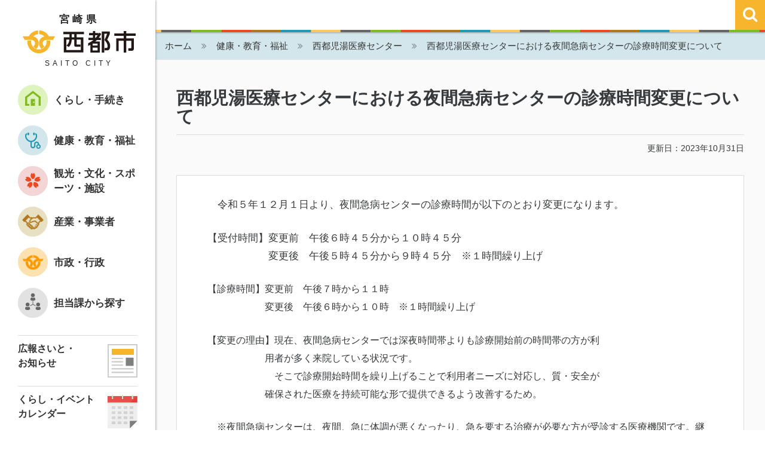

--- FILE ---
content_type: text/html
request_url: https://www.city.saito.lg.jp/kenko_kyoiku/iryocenter/post_1601.html
body_size: 6881
content:

      
        
          
          <!DOCTYPE html>
<html>
<head>
<meta charset="utf-8">
<meta name="viewport" content="width=device-width, initial-scale=1, shrink-to-fit=no">
<meta http-equiv="x-ua-compatible" content="ie=edge">
<meta name="keywords" content="西都市,宮崎県">
<meta name="description" content="　令和５年１２月１日より、夜間急病センターの診療時間が以下のとおり変更になります...">
<link rel="shortcut icon" href="/common/img/favicon.ico" />
<link rel="stylesheet" href="/common/bootstrap/css/bootstrap.min.css">
<link rel="stylesheet" href="/common/js/slick/slick.css">
<link rel="stylesheet" href="/common/js/slick/slick-theme.css">
<link rel="stylesheet" href="/common/css/drawer.css">
<link rel="stylesheet" href="/common/css/font-awesome.min.css">
<link rel="stylesheet" href="/common/css/bootstrap_custom.css">
<link rel="stylesheet" href="/common/css/font.css">
<link rel="stylesheet" href="/common/css/module.css">
<link rel="stylesheet" href="/common/css/component.css">
<link rel="stylesheet" href="/common/css/home.css">
<meta property="og:locale" content="ja_JP">
<meta property="og:title" content="西都児湯医療センターにおける夜間急病センターの診療時間変更について | 宮崎県西都市">
<meta property="og:type" content="article">
<meta property="og:url" content="https://www.city.saito.lg.jp/kenko_kyoiku/iryocenter/post_1601.html">
<meta property="og:image" content="https://www.city.saito.lg.jp/common/img/og-image.png">
<meta property="og:site_name" content="宮崎県西都市">
<link rel="canonical" href="https://www.city.saito.lg.jp/kenko_kyoiku/iryocenter/post_1601.html">
<link rel="apple-touch-icon" href="/common/img/apple-touch-icon.png" />
<title> 西都児湯医療センターにおける夜間急病センターの診療時間変更について | 宮崎県西都市</title>
<script type="text/javascript" src="/common/js/ga.js"></script> 
</head>

<body class="drawer drawer--left">

<div id="wrapper">

<button type="button" class="drawer-toggle drawer-hamburger"> 
        <span class="sr-only">toggle navigation</span> 
        <span class="drawer-hamburger-icon"></span> 
    </button>
    <div class="drawer-nav" role="navigation">
        <div class="side_menu">
            <p class="site_title hidden-md-down">
            <span>宮崎県</span>
            <a href="https://www.city.saito.lg.jp/default.html"><img src="/common/img/title.png" srcset="/common/img/title@2x.png 2x" alt="西都市" width="190" height="38" /></a>
            <small>SAITO CITY</small>
            </p>
    
            <nav id="gNav_box" class="_amazonmenu">
                <ul class="gNav">
    
            
    
    
		    
		        
                
                
                
                
                
                
                
                
                
                
                
                <li><a href="https://www.city.saito.lg.jp/kurashi/" class="gNav_icon01"><span>くらし・手続き</span></a>
                <div>
                    <ul>
                    <li class="category"><a href="https://www.city.saito.lg.jp/kurashi/tetsuzuki/">届出・証明・手続き</a></li>
        
    
    
    
    
    
    
        
            
                
            
            <li class="category"><a href="https://www.city.saito.lg.jp/kurashi/shinseisho/">申請書ダウンロード</a></li>
        
    
    
    
    
    
    
        
            
                
            
            <li class="category"><a href="https://www.city.saito.lg.jp/kurashi/hojokin/">補助金・助成金・（一部）免除</a></li>
        
    
    
    
    
    
    
        
            
                
            
            <li class="category"><a href="https://www.city.saito.lg.jp/kurashi/mynumber/">マイナンバー</a></li>
        
    
    
    
    
    
    
        
            
                
            
            <li class="category"><a href="https://www.city.saito.lg.jp/kurashi/zeikin/">税金</a></li>
        
    
    
    
    
    
    
        
            
                
            
            <li class="category"><a href="https://www.city.saito.lg.jp/kurashi/auction/">インターネット公売</a></li>
        
    
    
    
    
    
    
        
            
                
            
            <li class="category"><a href="https://www.city.saito.lg.jp/kurashi/gomi_recycle/">ゴミ･リサイクル</a></li>
        
    
    
    
    
    
    
        
            
                
            
            <li class="category"><a href="https://www.city.saito.lg.jp/kurashi/jogesuido/">上・下水道</a></li>
        
    
    
    
    
    
    
        
            
                
            
            <li class="category"><a href="https://www.city.saito.lg.jp/kurashi/jutaku/">市営住宅・分譲地（ファミーユたて野）</a></li>
        
    
    
    
    
    
    
        
            
                
            
            <li class="category"><a href="https://www.city.saito.lg.jp/kurashi/ijuteiju/">移住・定住支援</a></li>
        
    
    
    
    
    
    
        
            
                
            
            <li class="category"><a href="https://www.city.saito.lg.jp/kurashi/bosai/">防災・消防</a></li>
        
    
    
    
    
    
    
        
            
                
            
            <li class="category"><a href="https://www.city.saito.lg.jp/kurashi/bohan/">防犯・交通安全</a></li>
        
    
    
    
    
    
    
        
            
                
            
            <li class="category"><a href="https://www.city.saito.lg.jp/kurashi/kokyokotsu/">公共交通(バス)</a></li>
        
    
    
    
    
    
    
        
            
                
            
            <li class="category"><a href="https://www.city.saito.lg.jp/kurashi/sodan_shohi/">各種相談・消費生活</a></li>
        
    
    
    
    
    
    
        
            
                
            
            <li class="category"><a href="https://www.city.saito.lg.jp/kurashi/pet/">ペット</a></li>
        
    
    
    
    
    
    
        
            
                
            
            <li class="category"><a href="https://www.city.saito.lg.jp/kurashi/jinken_danjo/">人権・男女共同参画</a></li>
        
    
    
    
    
    
    
        
            
                
            
            <li class="category"><a href="https://www.city.saito.lg.jp/kurashi/kyodo_shimin/">協働・市民活動</a></li>
        
    
    
    
    
    
    
        
            
                
            
            <li class="category"><a href="https://www.city.saito.lg.jp/kurashi/chiikizukuri/">地域づくり</a></li>
        
    
    
    
    
    
    
        
            
                
            
            <li class="category"><a href="https://www.city.saito.lg.jp/kurashi/konkatsu/">婚活支援</a></li>
        
    
    
    
    
    
    
        
            
                
            
            <li class="category"><a href="https://www.city.saito.lg.jp/kurashi/ninshin_shussan/">妊娠・出産</a></li>
        
    
    
    
    
    
    
        
            
                
            
            <li class="category"><a href="https://www.city.saito.lg.jp/kurashi/ikuji_gakkou/">育児・学校</a></li>
        
    
    
    
    
    
    
        
            
                
            
            <li class="category"><a href="https://www.city.saito.lg.jp/kurashi/seijin_shushoku/">成人・就職</a></li>
        
    
    
    
    
    
    
        
            
                
            
            <li class="category"><a href="https://www.city.saito.lg.jp/kurashi/kekkon_rikon/">結婚・離婚</a></li>
        
    
    
    
    
    
    
        
            
                
            
            <li class="category"><a href="https://www.city.saito.lg.jp/kurashi/hikkoshi_jukyo/">引越し・住居</a></li>
        
    
    
    
    
    
    
        
            
                
            
            <li class="category"><a href="https://www.city.saito.lg.jp/kurashi/korei_kaigo/">高齢者・介護</a></li>
        
    
    
    
    
    
    
        
            
                
            
            <li class="category"><a href="https://www.city.saito.lg.jp/kurashi/shibou/">死亡時の届出について</a></li>
        
    
    
    
                    
                    
                    
                    
                    </ul>
                </div>
                </li>
            
                
        
        
        
    
    
            
    
    
		    
		        
                
                
                
                
                
                
                
                
                
                
                
                <li><a href="https://www.city.saito.lg.jp/kenko_kyoiku/" class="gNav_icon02"><span>健康・教育・福祉</span></a>
                <div>
                    <ul>
                    
                    
                    
                    <li class="category"><a href="https://www.city.saito.lg.jp/kenko_kyoiku/iryoseido/">医療制度</a></li>
        
    
    
    
    
    
    
        
            
                
            
            <li class="category"><a href="https://www.city.saito.lg.jp/kenko_kyoiku/kokuho/">国民健康保険</a></li>
        
    
    
    
    
    
    
        
            
                
            
            <li class="category"><a href="https://www.city.saito.lg.jp/kenko_kyoiku/iryocenter/">西都児湯医療センター</a></li>
        
    
    
    
    
    
    
        
            
                
            
            <li class="category"><a href="https://www.city.saito.lg.jp/kenko_kyoiku/zaitakui/">病院・休日在宅医</a></li>
        
    
    
    
    
    
    
        
            
                
            
            <li class="category"><a href="https://www.city.saito.lg.jp/kenko_kyoiku/kenko/">おとなの健康</a></li>
        
    
    
    
    
    
    
        
            
                
            
            <li class="category"><a href="https://www.city.saito.lg.jp/kenko_kyoiku/kosodate/">子育て支援</a></li>
        
    
    
    
    
    
    
        
            
                
            
            <li class="category"><a href="https://www.city.saito.lg.jp/kenko_kyoiku/school/">学校</a></li>
        
    
    
    
    
    
    
        
            
                
            
            <li class="category"><a href="https://www.city.saito.lg.jp/kenko_kyoiku/kyoiku/">教育</a></li>
        
    
    
    
    
    
    
        
            
                
            
            <li class="category"><a href="https://www.city.saito.lg.jp/kenko_kyoiku/shogaigakushu/">生涯学習</a></li>
        
    
    
    
    
    
    
        
            
                
            
            <li class="category"><a href="https://www.city.saito.lg.jp/kenko_kyoiku/fukushi/">福祉</a></li>
        
    
    
    
    
    
    
        
            
                
            
            <li class="category"><a href="https://www.city.saito.lg.jp/kenko_kyoiku/kaigo/">介護・介護保険</a></li>
        
    
    
    
    
    
    
        
            
                
            
            <li class="category"><a href="https://www.city.saito.lg.jp/kenko_kyoiku/nenkin/">国民年金</a></li>
        
    
    
    
    
    
    
        
            
                
            
            <li class="category"><a href="https://www.city.saito.lg.jp/kenko_kyoiku/koukikourei/">後期高齢者医療</a></li>
        
    
    
    
                    
                    </ul>
                </div>
                </li>
            
                
        
        
        
    
    
            
    
    
		    
		        
                
                
                
                
                
                
                
                
                
                
                
                <li><a href="https://www.city.saito.lg.jp/kanko_bunka/" class="gNav_icon03"><span>観光・文化・スポーツ・施設</span></a>
                <div>
                    <ul>
                    
                    <li class="category"><a href="https://www.city.saito.lg.jp/kanko_bunka/sightseeing/">観光情報</a></li>
        
    
    
    
    
    
        
            <li class="page"><a href="https://www.city.saito.lg.jp/kanko_bunka/event/">イベント</a></li>
        
    
    
    
    
    
        
            
                
            
            <li class="category"><a href="http://www.saito-kanko.jp/" target="_blank">西都市観光協会</a></li>
        
    
    
    
    
    
    
        
            
                
            
            <li class="category"><a href="https://www.city.saito.lg.jp/kanko_bunka/bunkazai/">西都市の文化財</a></li>
        
    
    
    
    
    
    
        
            
                
            
            <li class="category"><a href="https://www.city.saito.lg.jp/kanko_bunka/culture/">歴史・芸術・文化</a></li>
        
    
    
    
    
    
    
        
            
                
            
            <li class="category"><a href="https://www.city.saito.lg.jp/kanko_bunka/sports/">スポーツ</a></li>
        
    
    
    
    
    
    
        
            
                
            
            <li class="category"><a href="https://www.city.saito.lg.jp/kanko_bunka/camp/">スポーツキャンプ</a></li>
        
    
    
    
    
    
    
        
            
                
            
            <li class="category"><a href="https://www.city.saito.lg.jp/kanko_bunka/shisetsu/">施設の紹介</a></li>
        
    
    
    
    
    
    
        
            
                
            
            <li class="category"><a href="https://www.city.saito.lg.jp/kanko_bunka/reserve/">施設の予約</a></li>
        
    
    
    
    
    
    
        
            
                
            
            <li class="category"><a href="http://www.saito-lib.jp/" target="_blank">西都市立図書館</a></li>
        
    
    
    
    
    
    
        
            
                
            
            <li class="category"><a href="https://www.city.saito.lg.jp/kanko_bunka/museum/">歴史民俗資料館</a></li>
        
    
    
    
    
    
    
        
            
                
            
            <li class="category"><a href="https://www.city.saito.lg.jp/kanko_bunka/cat177/">都於郡歴史館</a></li>
        
    
    
    
    
    
    
        
            
                
            
            <li class="category"><a href="https://www.city.saito.lg.jp/kanko_bunka/hall_home/">文化ホール</a></li>
        
    
    
    
    
    
    
        
            
                
            
            <li class="category"><a href="https://www.city.saito.lg.jp/kanko_bunka/ebook/">発行物・資料</a></li>
        
    
    
    
                    
                    
                    
                    </ul>
                </div>
                </li>
            
                
        
        
        
    
    
            
    
    
		    
		        
                
                
                
                
                
                
                
                
                
                
                
                <li><a href="https://www.city.saito.lg.jp/sangyo/" class="gNav_icon04"><span>産業・事業者</span></a>
                <div>
                    <ul>
                    
                    
                    <li class="category"><a href="https://www.city.saito.lg.jp/sangyo/kigyo/">企業誘致</a></li>
        
    
    
    
    
    
    
        
            
                
            
            <li class="category"><a href="https://www.city.saito.lg.jp/sangyo/shoko/">商工業者の方へ</a></li>
        
    
    
    
    
    
    
        
            
                
            
            <li class="category"><a href="https://www.city.saito.lg.jp/sangyo/nogyo/">農業者の方へ</a></li>
        
    
    
    
    
    
    
        
            
                
            
            <li class="category"><a href="https://www.city.saito.lg.jp/sangyo/shuno/">就農を目指す方へ</a></li>
        
    
    
    
    
    
    
        
            
                
            
            <li class="category"><a href="https://www.city.saito.lg.jp/sangyo/kinro/">勤労者・求職者の方へ</a></li>
        
    
    
    
    
    
    
        
            
                
            
            <li class="category"><a href="https://www.city.saito.lg.jp/sangyo/furusatotax/">ふるさと納税について</a></li>
        
    
    
    
    
    
    
        
            
                
            
            <li class="category"><a href="https://www.city.saito.lg.jp/sangyo/nyusatsu/">入札・契約情報</a></li>
        
    
    
    
                    
                    
                    </ul>
                </div>
                </li>
            
                
        
        
        
    
    
            
    
    
		    
		        
                
                
                
                
                
                
                
                
                
                
                
                <li><a href="https://www.city.saito.lg.jp/shiseigyosei/" class="gNav_icon05"><span>市政・行政</span></a>
                <div>
                    <ul>
                    
                    
                    
                    
                    <li class="category"><a href="https://www.city.saito.lg.jp/shiseigyosei/about/">西都市の紹介</a></li>
        
    
    
    
    
    
    
        
            
                
            
            <li class="category"><a href="https://www.city.saito.lg.jp/shiseigyosei/mayor/">市長室へようこそ</a></li>
        
    
    
    
    
    
    
        
            
                
            
            <li class="category"><a href="https://www.city.saito.lg.jp/shiseigyosei/shigikai/">市議会</a></li>
        
    
    
    
    
    
    
        
            
                
            
            <li class="category"><a href="https://www.city.saito.lg.jp/shiseigyosei/video/">西都市プロモーションビデオ</a></li>
        
    
    
    
    
    
    
        
            
                
            
            <li class="category"><a href="https://www.city.saito.lg.jp/shiseigyosei/koho/">広報さいと・お知らせ</a></li>
        
    
    
    
    
    
    
        
            
                
            
            <li class="category"><a href="https://www.city.saito.lg.jp/shiseigyosei/shiseitokei/">市勢要覧・統計</a></li>
        
    
    
    
    
    
    
        
            
                
            
            <li class="category"><a href="https://www.city.saito.lg.jp/shiseigyosei/keikau_hoshin/">計画・方針</a></li>
        
    
    
    
    
    
    
        
            
                
            
            <li class="category"><a href="https://www.city.saito.lg.jp/shiseigyosei/kensetsu_toshi/">建設・都市計画</a></li>
        
    
    
    
    
    
    
        
            
                
            
            <li class="category"><a href="https://www.city.saito.lg.jp/shiseigyosei/kaikaku_kokai/">行財政改革・情報公開</a></li>
        
    
    
    
    
    
    
        
            
                
            
            <li class="category"><a href="https://www.city.saito.lg.jp/shiseigyosei/yosan/">予算</a></li>
        
    
    
    
    
    
    
        
            
                
            
            <li class="category"><a href="https://www.city.saito.lg.jp/shiseigyosei/cat180/">財政状況</a></li>
        
    
    
    
    
    
    
        
            
                
            
            <li class="category"><a href="http://www1.g-reiki.net/saito/reiki_menu.html" target="_blank">条例・規則</a></li>
        
    
    
    
    
    
    
        
            
                
            
            <li class="category"><a href="https://www.city.saito.lg.jp/shiseigyosei/public_comment/">パブリックコメント</a></li>
        
    
    
    
    
    
    
        
            
                
            
            <li class="category"><a href="https://www.city.saito.lg.jp/shiseigyosei/shimaitoshi/">姉妹都市</a></li>
        
    
    
    
    
    
    
        
            
                
            
            <li class="category"><a href="https://www.city.saito.lg.jp/shiseigyosei/kokusai/">国際交流</a></li>
        
    
    
    
    
    
    
        
            
                
            
            <li class="category"><a href="https://www.city.saito.lg.jp/shiseigyosei/jieitai/">自衛隊</a></li>
        
    
    
    
    
    
    
        
            
                
            
            <li class="category"><a href="https://www.city.saito.lg.jp/shiseigyosei/shintyousya/">新庁舎建設</a></li>
        
    
    
    
    
    
    
        
            
                
            
            <li class="category"><a href="https://www.city.saito.lg.jp/shiseigyosei/shokuin/">市職員募集</a></li>
        
    
    
    
    
    
    
        
            
                
            
            <li class="category"><a href="https://www.city.saito.lg.jp/shiseigyosei/rinjishokuin/">臨時職員などの募集</a></li>
        
    
    
    
    
    
    
        
            
                
            
            <li class="category"><a href="https://www.city.saito.lg.jp/shiseigyosei/senkyo/">選挙</a></li>
        
    
    
    
    
    
    
        
            
                
            
            <li class="category"><a href="https://www.city.saito.lg.jp/shiseigyosei/link/">リンク集</a></li>
        
    
    
    
    
    
    
        
            
                
            
            <li class="category"><a href="https://www.city.saito.lg.jp/shiseigyosei/topics/">トピックス</a></li>
        
    
    
    
                    </ul>
                </div>
                </li>
            
                
        
        
        
    
    
            
    
    
		    
                
        
            
                
                <li><a class="gNav_icon06" href="https://www.city.saito.lg.jp/organization/"><span>担当課から探す</span></a></li>
                
            
        
                
        
        
    
            </ul>
        </nav>
            <ul class="menu_pickup">
<li>
    <a href="https://www.city.saito.lg.jp/shiseigyosei/oshirasekoho.html" target="_blank">
        <span><p>広報さいと・<br />お知らせ</p></span>
        <span><img src="https://www.city.saito.lg.jp/banner/side_icon_koho_1.png" width="50" height="56" alt="広報さいと・お知らせ" /></span>
    </a>
</li>
<li>
    <a href="/kanko_bunka/event/">
        <span><p>くらし・イベント<br />カレンダー</p></span>
        <span><img src="https://www.city.saito.lg.jp/banner/side_icon_calendar_1.png" width="50" height="56" alt="くらし・イベントカレンダー" /></span>
    </a>
</li>
<li>
    <a href="https://www.city.saito.lg.jp/sangyo/0406_1703310000000001.html" target="_blank">
        <span><p><span>ふるさと納税</span></p></span>
        <span><img src="https://www.city.saito.lg.jp/banner/side_icon_furusato.png" width="50" height="56" alt="ふるさと納税" /></span>
    </a>
</li>
<li>
    <a href="https://www.city.saito.lg.jp/shiseigyosei/video/">
        <span><p>西都市の動画</p></span>
        <span><img src="https://www.city.saito.lg.jp/banner/movie.png" width="50" height="56" alt="西都市の動画" /></span>
    </a>
</li>
<li>
    <a href="https://www.city.saito.lg.jp/kurashi/konkatsu/" target="_blank">
        <span><p><span>婚活情報</span></p></span>
        <span><img src="https://www.city.saito.lg.jp/banner/side_icon_konkatu.png" width="50" height="56" alt="婚活情報" /></span>
    </a>
</li>
</ul>
        
            <ul class="menu_bnr">
<li><a href="https://saito-city.site2.ktaiwork.jp/" target="_blank"><img src="https://www.city.saito.lg.jp/banner/ed6d19efde7b6caf8c7cc50c10962a5e.jpg" width="180" height="60" alt="西都市防災情報配信サービス" /></a></li>
<li><a href="https://lgpos.task-asp.net/cu/452084/ea/residents/portal/home" target="_blank"><img src="https://www.city.saito.lg.jp/banner/e440b5881099edd4674a55a2a8a55a9d.jpg" width="180" height="60" alt="西都スマート申請システム" /></a></li>
<li><a href="https://www.saito-hajimeru.com/"><img src="https://www.city.saito.lg.jp/banner/27f6919466c6725f07634df17b7cec6b.jpg" width="180" height="60" alt="西都市はじめるプロジェクト" /></a></li>
<li><a href="https://saito-akiya.com/" target="_blank"><img src="https://www.city.saito.lg.jp/banner/76d6acc0ce722bcbb22d695a62319e90.jpg" width="180" height="60" alt="空き家バンクスミツグ" /></a></li>
<li><a href="https://saito-yurunavi.jp/"><img src="https://www.city.saito.lg.jp/banner/2bfab28da66437580f3de6024d7d7a82.jpg" width="180" height="60" alt="ゆるナビ" /></a></li>
<li><a href="https://agustoinsaito.studio.site/"><img src="https://www.city.saito.lg.jp/banner/agusto_1.png" width="180" height="56" alt="あぐすと" /></a></li>
<li><a href="https://www.saito-kanko.jp/"><img src="https://www.city.saito.lg.jp/banner/kankoukyokai.png" width="180" height="60" alt="西都市観光協会" /></a></li>
<li><a href="https://saito-kokokara.com/"><img src="https://www.city.saito.lg.jp/banner/kokokara_banner.png" width="180" height="60" alt="KOKOKARA" /></a></li>
<li><a href="https://page.line.me/saito_city"><img src="https://www.city.saito.lg.jp/assets_c/2021/09/625bb09c3b5e8eb33e9fb460afe94ef2-thumb-180xauto-11982.jpg" width="180" height="60" alt="西都市公式LINEアカウント" /></a></li>
<li><a href="https://www.facebook.com/SaitoCityOffice/"><img src="https://www.city.saito.lg.jp/banner/bnr01.jpg" width="180" height="60" alt="西都市公式facebook" /></a></li>
<li><a href="https://www.instagram.com/saito_city_official/"><img src="https://www.city.saito.lg.jp/banner/d8f856d0cc534d52e8a61307a3b41ebb.jpg" width="180" height="60" alt="西都市公式INSTAGRAM" /></a></li>
<li><a href="https://twitter.com/SaitoCity_PR"><img src="https://www.city.saito.lg.jp/banner/9250b57fb5203d2b21677427efd53426.jpg" width="180" height="60" alt="西都市公式ツイッター" /></a></li>
<li><a href="https://miyazaki-kofun.jp/"><img src="https://www.city.saito.lg.jp/banner/bnr_180_60.png" width="180" height="60" alt="日本遺産ー古代人のモニュメント" /></a></li>
<li><a href="https://www.saito.library.ne.jp/"><img src="https://www.city.saito.lg.jp/banner/bnr_saitolibrary.jpg" width="180" height="57" alt="西都市立図書館" /></a></li>
<li><a href="https://www.miyazaki-ebooks.jp/?page_id=568"><img src="https://www.city.saito.lg.jp/banner/bnr_ebook.jpg" width="180" height="60" alt="さいとebooks" /></a></li>
</ul>
        </div>
        <!-- / .side-menu -->
    </div>
    <!-- / .side-menu -->
    


<div id="page" class="cat_home  cat02">
    <header id="header">
    <div class="header_title hidden-lg-up">
    <a href="/default.html"><img src="/common/img/title.png" srcset="/common/img/title@2x.png 2x" alt="西都市" width="179" height="38" /></a>
    </div>
    <div class="header_back hidden-md-down">
    <!-- 
    <a href="/"><i class="fa fa-reply" aria-hidden="true"></i> <small>オープニングページへ</small></a>
     -->
    </div>
    <div class="header_search">
        <div class="search_toggle"><i class="fa fa-search" aria-hidden="true"></i><i class="fa fa-times" aria-hidden="true"></i></div>
        <style>
.search_box #srchInput
{
background: #fff url(https://s.yimg.jp/images/search/customsearch/yjlogo/yjlogo_type4.gif) center center no-repeat;
}
</style>
<form class="search_box" action="https://search.yahoo.co.jp/search" method="get" id="srch" target="_blank">
<input type="text" class="search_text" name="p" id="srchInput">
<input type="hidden" name="fr" value="ysiw">
<input type="hidden" name="ei" value="utf-8">
<input type="hidden" name="vs" value="https://www.city.saito.lg.jp/">
<button class="search_btn" type="submit" value="GO"  onclick="document.getElementById('srchInput').focus();"><i class="fa fa-search" aria-hidden="true"></i></button>
</form>
<script type="text/javascript">
(function() {
var sb = document.getElementById('srchBox');
if (sb && sb.className == 'watermark') {
  var si = document.getElementById('srchInput');
  var f = function() { si.className = 'nomark'; };
  var b = function() {
    if (si.value == '') {
      si.className = '';
    }
  };
  si.onfocus = f;
  si.onblur = b;
  if (!/[&?]p=[^&]/.test(location.search)) {
    b();
  } else {
    f();
  }
}
})();
</script>
<!-- /#srchBox -->
    </div>
</header>

    
    <div class="hidden-md-down">
    
    
        
        
        
        
        
        
    
        <ol class="breadcrumb cat02">
            <li><a href="/default.html">ホーム</a></li>
            
            
            <li><a href="https://www.city.saito.lg.jp/kenko_kyoiku/">健康・教育・福祉</a></li>
            
            
            <li><a href="https://www.city.saito.lg.jp/kenko_kyoiku/iryocenter/">西都児湯医療センター</a></li>
            
            <li>西都児湯医療センターにおける夜間急病センターの診療時間変更について</li>
        </ol>
    

    
    </div>
    


    <div id="content">
        <div class="content_inner">
            <div class="container">
                <main role="main" id="main">
                    <article class="entry" id="entry-4026">
                    
                        <div class="entry_header">
                            <h1>西都児湯医療センターにおける夜間急病センターの診療時間変更について</h1>
                            <div class="entry_info">更新日：2023年10月31日</div>
                        </div>
                    
                        <div class="entry_body white_box">
                            















<p>　令和５年１２月１日より、夜間急病センターの診療時間が以下のとおり変更になります。</p>
<p>【受付時間】変更前　午後６時４５分から１０時４５分<br />　　　　　　変更後　午後５時４５分から９時４５分　※１時間繰り上げ</p>
<p><span style="font-size: 1rem;">【診療時間】変更前　午後７時から１１時<br />　　　　　　変更後　午後６時から１０時　※１時間繰り上げ</span></p>
<p><span style="font-size: 1rem;">【変更の理由】現在、夜間急病センターでは深夜時間帯よりも診療開始前の時間帯の方が利<br />　　　　　　用者が多く来院している状況です。<br /></span><span style="font-size: 1rem;">　　　　　　　そこで診療</span><span style="font-size: 1rem;">開始時間を繰り上げることで利用者ニーズに対応し、質・安全が<br />　　　　　　確保された医療を持続可能な形で提</span><span style="font-size: 1rem;">供できるよう改善するため。</span></p>
<p><span style="font-size: 1rem;">　※夜間急病センターは、夜間、急に体調が悪くなったり、急を要する治療が必要な方が受診する医療機関です。継続治療や通院はできませんので、翌日には必ずかかりつけ医や昼間の医療機関の受診をお願いします。<br />　また、救急車の対応も随時受けるため、受診に来られた患者さんをお待たせする場合がありますので、あらかじめご了承ください。</span></p>
<p><span style="font-size: 1rem;">【お問い合わせ先】地方独立行政法人 西都児湯医療センター<br />　　　　　　　　　　住所　西都市大字妻１５５０番地　<br /></span><span style="font-size: 1rem;">　　　　　　　　　　電話　４２－１１１３</span></p>






                        </div>
                        <!-- / .entry_body -->
                    
                        
                        
                            
                            
                            <div class="entry_contact white_box">
    <h4 class="m-t-0"><i class="fa fa-phone" aria-hidden="true"></i> このページに関するお問い合わせ</h4>
    <table class="m-b-0">
        <tr>
            <th scope="row">担当部署</th>
        <td><a href="https://www.city.saito.lg.jp/organization/post-17.html">地域医療対策室</a></td>
        </tr>
        
        <tr>
            <th scope="row">電話</th>
            <td>0983-32-1015</td>
        </tr>
        
        
        <tr>
            <th scope="row">FAX</th>
            <td>0983-43-4865</td>
        </tr>
        
        
        <tr>
            <th scope="row">お問い合わせ</th>
            <td><a href="https://www.city.saito.lg.jp/organization/contact/post-43.html">地域医療対策室へのお問い合わせ</a></td>
        </tr>
        
    </table>
</div>
<!-- / .entry_body -->

                        
                    
                    </article>
                </main>
                <!-- / #main --> 
            </div>
            <!-- / .container -->
        </div>
        <!-- / #content -->
    </div>
    <!-- / .content_inner -->


<footer id="footer">
    <div class="container">
      <div class="footer_top">
        <ul>
          <li><a href="/organization/contact/">お問い合わせ</a></li>
          <li><a href="/privacy.html">個人情報の取り扱い</a></li>
          <li><a href="/sitemap.html">サイトマップ</a></li>
        </ul>
      </div>
        <div class="row gutter-05">
          <div class="col-xs-12 col-sm-5 text-xs-center text-sm-right"> <img src="/common/img/img_kyushu.png" alt="九州">
          </div>
          <div class="col-xs-12 col-sm-7 text-xs-center text-sm-left">
            <h6><img src="/common/img/title.png" alt="西都市" width="190" height="38" srcset="/common/img/title@2x.png 2x" /></h6>
            〒881-8501 宮崎県西都市聖陵町2-1<br>
電話：0983-43-1111
          <span class="footer_container__kaichou--dt"> 開庁時間：</span>
          <span class="footer_container__kaichou--dd">月曜日～金曜日<br>午前8時30分～午後5時15分<br>（祝・休日および12月29日～1月3日を除く）</span>
          </div>
        </div><!-- / .row -->
    
    
    <div class="footer_bottom text-xs-center">
        <p class="copyright">Copyright© SAITO CITY All Rights Reserved.</p>
    </div>
    </div><!-- / .container -->
</footer>
    
    <div class="gotop">
      <a href="#page"><i class="fa fa-chevron-up" aria-hidden="true"></i></a>
    </div>

</div>
<!-- / #page --> 

</div>
<!-- / #wrapper -->

<script type="text/javascript" src="https://ajax.googleapis.com/ajax/libs/jquery/1.11.3/jquery.min.js"></script>
<script type="text/javascript" src="/common/bootstrap/js/bootstrap.min.js"></script>
<script type="text/javascript" src="/common/js/gotop.js"></script>
<!-- ドロワー -->
<script src="/common/js/iscroll.js"></script>
<script src="/common/js/drawer.min.js"></script>
<!-- amazonmenu --> 
<script src="/common/js/amazonmenu.js"></script> 
<!-- jquery.matchHeight --> 
<script src="/common/js/jquery.matchHeight.js"></script>
<script src="/common/js/myjs.js"></script>
</body>
</html>
        
      
    
  


--- FILE ---
content_type: text/css
request_url: https://www.city.saito.lg.jp/common/css/module.css
body_size: 1975
content:
@charset "UTF-8";

img {
	max-width: 100%;
	height: auto;
}

a:hover img {
  opacity: 0.7;
  filter: alpha(opacity=70);
  -ms-filter: "alpha(opacity=70)";
}

.side_menu ul, .side_menu li {
	padding:0px;
	list-style: none;
	}

/* ■サイドメニュー■■■■■■■■■■ */

.side_menu {
	padding:20px 30px 40px;
	font-weight:bold;
}
.side_menu a {
color:#333;
}
.site_title {
	text-align:center;
	letter-spacing: 0.3em;
	margin-right: -0.3em;
}
.site_title img {
	margin:6px 0 3px;
}
.site_title small {
	font-size:0.7em;
}

.gNav {
	position:relative;
	margin:0 -30px 20px;
}
.gNav > li > a {
	display:block;
	padding:0.5em 30px ;
	background:url(../img/icon_01.png) no-repeat 30px center;
	background-size: 50px 50px;
	padding-left:90px;
}
.gNav > li > a span {
	display:table-cell;
	height:3em;
	vertical-align:middle;
}
.gNav > li > a.gNav_icon02 {
	background-image:url(../img/icon_02.png);
}
.gNav > li > a.gNav_icon03 {
	background-image:url(../img/icon_03.png);
}
.gNav > li > a.gNav_icon04 {
	background-image:url(../img/icon_04.png);
}
.gNav > li > a.gNav_icon05 {
	background-image:url(../img/icon_05.png);
}
.gNav > li > a.gNav_icon06 {
	background-image:url(../img/icon_06.png);
}
.gNav > li > a.gNav_icon01 {
	background-image:url(../img/icon_01.png);
}
.gNav > li > a.gNav_icon01 {
	background-image:url(../img/icon_01.png);
}

.gNav > li > a:hover, .gNav > li.hassub.selected > a{ /* style of hover and selected menu item links */
	text-decoration:none;
	background-color:#fafafa;
	color:#F60;
}

.gNav > li > div {/* サブメニュー */
	display:none;
	position:absolute;
	margin-top:-80px;
	left:250px;
	width:280px;
	padding:20px 0;
	background:#fff/*rgba( 0, 0, 0, 0.8 )*/;
	box-shadow: 0px 0px 4px gray;
	font-size:16px;
	border-radius:3px;
	-webkit-box-sizing: border-box;
	-moz-box-sizing: border-box;
	box-sizing: border-box;
	overflow-y: auto;/* スクロール表示 */
	max-height:120%;
}
.gNav > li > div a{
	display:block;
	padding:0.2em 30px;
	/*color:#fff;*/
}
.gNav > li > div a:hover{
	text-decoration:none;
	color:#F60;
}
.gNav > li > div a:before {
  content: "\f105";
  font-family: FontAwesome;
	margin-right:0.5em;
	color:#F6B52C;
}

.menu_pickup {
	border-top:1px solid #ddd;
	margin-bottom:30px;
	font-size:16px;
}
.menu_pickup li {
	border-bottom:1px solid #ddd;
}
.menu_pickup a {
	display:table;
	width:100%;
	overflow:hidden;
	padding:10px 0;
}
.menu_pickup a:hover{
	text-decoration:none;
	color:#F60;
}
.menu_pickup span {
	display:table-cell;
	vertical-align:middle;
}
.menu_pickup img {
	margin-left:10px;
	float:right;
}

.menu_bnr {
	text-align:center;
}
.menu_bnr li {
	display:inline-block;
	margin-bottom:10px;
}

/*--------------------------
ページ
--------------------------*/
#page {
	position: relative;
	/*z-index:-2;*/
}

/* ■ヘッダー■■■■■■■■■■ */

#header {
	position:relative;
	height:54px;
	background:#fff url(../img/bg_header.png) repeat-x bottom;
	z-index:500;
	box-shadow:0px 0px 4px 0px gray;
	-moz-box-shadow:0px 0px 4px 0px gray;
	-webkit-box-shadow:0px 0px 4px 0px gray;
}
.header_title {
	text-align:center;
}
.header_title img {
	margin-top:13px;
	width:120px;
}
.header_back {
	position:absolute;
	top:0;
	left:0;
}
.header_back a {
	display:table-cell;
	height:50px;
	vertical-align:middle;
	padding-left:20px;
	color:#333;
}
.header_back a:hover {
	text-decoration:none;
	color:#999;
}

.header_search {
	position:absolute;
	top:0;
	right:0;
}

.search_toggle {
	display:table-cell;
	width:50px;
	height:50px;
	vertical-align:middle;
	text-align:center;
	background:#F6B52C;
	color:#fff;
	font-size:26px;
	border:0;
}
.search_toggle:hover {
	cursor:pointer;
}
.search_toggle.active {
	background:#aaa;
}
.fa-times,
.active .fa-search {
	display:none;
}
.active .fa-times {
	display:block;
}
.search_box {
	position:fixed;
	top:54px;
	right:0;
	width:100%;
	display:none;
}
.search_text {
	background:#fafafa;
	width:100%;
	height:50px;
	border:0;
	border-bottom:1px solid #ccc;
	padding:0 10px;
	margin-right:-5px;
	box-shadow:0px 0px 4px 0px gray;
	-moz-box-shadow:0px 0px 4px 0px gray;
	-webkit-box-shadow:0px 0px 4px 0px gray;
}
.search_btn {
	position:absolute;
	top:5px;
	right:5px;
	width:40px;
	background:rgba(0,0,0,0.0);
	color:#aaa;
	font-size:25px;
	border:0;
}

/*パンくず*/
.breadcrumb {
	width:100%;
	background:#eee;
	font-size:15px;
	border-radius:0;
	box-shadow:0px 0px 4px 0px gray;
	-moz-box-shadow:0px 0px 4px 0px gray;
	-webkit-box-shadow:0px 0px 4px 0px gray;
}
ol.breadcrumb {
	margin:0;
}
.breadcrumb a {
	color:#333;
}
.breadcrumb>li+li::before {
	padding-right: 1rem;
	padding-left: 1rem;
  content: "\f101";
  font-family: FontAwesome;
}
.breadcrumb>.active {
	color:#666;
}




/* ■コンテンツ■■■■■■■■■■ */
#content {
	display:block;
	overflow:hidden;
	/*margin:0 0 50px;*/
}
.content_inner {
	padding:2rem 0.5rem 50px;
}

/* ■メイン■■■■■■■■■■ */
#main {
	margin-bottom:40px;
}

/* -------------------------------------
エントリー
------------------------------------- */
.entry {
	margin-bottom:40px;
}
.entry_header {
	padding:1em 0 2em;
}
.entry_info {
	border-top:1px solid #ddd;
	padding:0.8rem 0 0;
	text-align:right;
	font-size:0.8em;
}
.entry_body {
	/*overflow:hidden;*/
}
.white_box {
	margin-bottom:2em;
}


/* ■フッター■■■■■■■■■■ */
#footer {
	border-top:1px solid #ddd;
	padding:2rem 1rem 1rem;
	background:#f0f0f0;
}
#footer ul {
	padding:0;
}
.footer_top {
	display:table;
	margin:0 auto;
	margin-bottom:30px;
}
.footer_top li {
	display:table-cell;
	border-left:1px solid #ccc;
}
.footer_top li:last-child {
	border-right:1px solid #ccc;
}
.footer_top a {
	display:block;
	color:#333;
	padding:0 0.5em;
}

.footer_bottom {
	border-top:1px solid #ccc;
	margin-top:20px;
	padding-top:20px;
	font-size:12px;
}
.footer_bottom > *{
	margin-bottom:0;
}

/* .gotop
----------------------------------------------------*/
.gotop {
	position: fixed;
	right: 2rem;
	bottom: 2rem;
	z-index: 1000;
}
.gotop a {
	display:block;
	background:#F6B52C;
	color:#FFF;
	font-size:1.8rem;
	width:3rem;
	height:3rem;
	text-align:center;
	color:#FFF;
	/* 角丸 */
	-webkit-border-radius: 50%;
	-moz-border-radius: 50%;
	border-radius: 50%;
		box-shadow:0px 0px 4px 0px gray;
	-moz-box-shadow:0px 0px 4px 0px gray;
	-webkit-box-shadow:0px 0px 4px 0px gray;

}

.entry .entry_contact p {
   margin-bottom: 0 !important;
}


@media (min-width: 992px) {/*10インチ以上*/
	#page {
		margin-left:260px;
	}
	.content_inner {
		background:#fafafa;
	}
	.search_box {
		position:absolute;
	}
	.search_box,
	.search_text {
		width:300px;
	}

	.white_box {
		background:#FFF;
		padding:2em;
		border:1px solid #ddd;
	}
	/* shouno add  */
    .fixdisp_box {
        background:#FFF;
        padding:1em 2em;
        border:1px solid #ddd;
    }
    /* end  */
	.entry_body,
	.entry_contact {
		padding:2em 3em 2em;
	}

}
@media only screen and (max-width: 991px) {/*10インチ未満*/
	/* ヘッダー */
	#header {
		position: fixed;
		width:100%;
	}
	#content {
		padding-top:54px;
	}
	.entry_contact {
		border-top:1px solid #ddd;
		padding-top:2em;
	}
}
@media only screen and (max-width: 767px) {/*8インチ未満*/
}

@media only screen and (max-width: 543px) {/*スマホ以下*/

	body {
		font-size:16px;
	}
	.side_menu {
		font-size:18px;
	}
	/*.content_inner {
		margin-top:30px;
	}*/
	.box-image {
    margin-bottom: 20px;
    text-align: center;
	}

	.entry_header time {
		margin-bottom:0.5em;
	}
	#footer {
		padding-left:0;
		padding-right:0;
	}
	.footer_top {
		font-size:14px;
	}

}

@media only screen and (min-width: 543px){
 .footer_container__kaichou--dt {
  float: left;
  }
 .footer_container__kaichou--dd {
  padding-left: 87px;
   }
}

.footer_container__kaichou--dd {
 display: block;
}

--- FILE ---
content_type: text/css
request_url: https://www.city.saito.lg.jp/common/css/home.css
body_size: 1288
content:
@charset "UTF-8";

/*------------------------------------
メイン画像
------------------------------------*/
.main_img {
	background:#fff url(../img/main01.jpg) center;
	background-size:cover;
	height:500px;
}
.main_img h1 {
	text-align:center;
	padding-top: 180px ;
	color:#FFF;
	text-shadow: 0px 0px 3px #000;
	font-size:50px;
}
.main_img h1 small {
	font-size:0.55em;
	font-weight:bold;
}
/*------------------------------------
メインカテゴリーボタン
------------------------------------*/
.main_cat_btn {
	display:block;
	background:#fff;
	text-align:center;
	margin-bottom:10px;
}

a.main_cat_btn {
	color:#333;
}
a.main_cat_btn:hover {
	text-decoration:none;
	color:#F60;
}
.main_cat_btn img {
	margin-bottom:10%;
}
.main_cat_btn p {
	display:none;
	margin-bottom:0;
}

/*------------------------------------
.home_section
------------------------------------*/
.home_section {
	margin-bottom:2rem;
	position:relative;
}
.home_section h2 {
	font-size:20px;
	margin-bottom:1em;
}
/*------------------------------------
重要なお知らせ
------------------------------------*/
.news_alert {
	border:15px solid #F6B52C;
	background:#fff;
	/*padding:1.5em;*/
}
.news_alert h2 {
	text-align:center;
	background:#F6B52C;
	color:#000;
	padding:5px 0 20px;
	margin:0;
}
.news_alert .white_box {
	border:0;
	padding:0 20px;
	margin:0;
}
.news_alert .list_box{
	margin:0;
}
.list_box ul {
	padding:0;
	margin:0;
}
.list_box li {
	list-style:none;
	border-bottom:1px solid #ddd;
}
.list_box li a {
	display:block;
	padding:1em 0;
}
.list_box li a::before {
  content: "\f054";
  font-family: FontAwesome;
	margin-right:0.5em;
	color:#F6B52C;
}
.list_box li:last-child {
	border-bottom:0;
	margin-bottom:0;
}

/*------------------------------------
ニュースリスト
------------------------------------*/
.news_dl {
	width:100%;
	margin:0;
}
.news_dl dt {
	padding-top:1em ;
	font-weight:normal;
}
.news_dl dd {
	border-bottom:1px solid #E5E5E5;
	padding-bottom:1em;
	margin-bottom:0;
}

.news_ul {
    width:100%;
    margin:0;
    list-style: none;
    padding-left: 0;
}

.news_ul li {
    padding-top:1em ;
    font-weight:normal;
    border-bottom:1px solid #E5E5E5;
    padding-bottom:1em;
    margin-bottom:0;
}

.news_ul li span {
	margin-right: 2rem;
}

@media only screen and (max-width: 543px) {
    .news_ul li span {
       display: block;
    }
}


@media only screen and (min-width: 992px) {
    .news_ul li:last-child {
    	border-bottom: 0;
    }
}


.right_top {
    position: absolute;
    right: 0px;
    top: 0px;
}
.right_top a{
    color:#666;
}
.right_top a:hover{
    color:#aaa;
}

/*------------------------------------
固定表示 shouno add
------------------------------------*/
.fixdisp_ul {
    width:100%;
    margin:0;
    list-style: none;
    padding-left: 0;
}

.fixdisp_ul li {
    font-weight:normal;
    border-bottom:1px solid #E5E5E5;
    padding:1em 0;
    margin-bottom:0;
}

.fixdisp_ul li:last-child {
	border-bottom: 0;
}

.fixdisp_ul li a::before {
    content: "\f054";
    font-family: FontAwesome;
    margin-right: 0.5em;
}


/*------------------------------------
ライフイベント
------------------------------------*/
.life_box .btn {
	font-weight:bold;
}

/*------------------------------------
カテゴリータイトル
------------------------------------*/
.cat_ttl {
	display:table-cell;
	vertical-align:middle;
	background:url(../img/icon_01.png) no-repeat left;
	background-size:auto 70px;
	width:100%;
	height:70px;
	padding-left:3em;
}

/*------------------------------------
カテゴリーメニュー
------------------------------------*/
.cat_menu_box a {
	display:block;
	background:#fff;
	border-top:4px solid #CCC;
	padding:1em;
	color:#333;
	font-weight:bold;
	border-radius:3px;
	box-shadow:0px 1px 2px 0px gray;
	-moz-box-shadow:0px 1px 2px 0px gray;
	-webkit-box-shadow:0px 1px 2px 0px gray;
}
.cat_menu_box a:hover {
	background:#fafafa;
}

/*------------------------------------
イベント
------------------------------------*/

#calendar .fc-widget-header table {
	margin-bottom: 0;
}

/*------------------------------------
広告
------------------------------------*/
.bnr_pr {
	text-align:center;
	background:rgba(0,0,0,0.5);
	width:100%;
	padding:0.5em;
}
.bnr_pr a{
	color:#fff;
}
.bnr_pr div {
	display:inline-block;
	margin:0.2em;
}

.sougou_bnr_pr {
    text-align:center;
    background:rgba(0,0,0,0.5);
    width:100%;
    padding:0.5em;
    margin-bottom: 1rem;
}
.sougou_bnr_pr a{
    color:#fff;
}
.sougou_bnr_pr div {
    display:inline-block;
    margin:0.2em;
}

@media only screen and (min-width: 992px) {/*10インチ以上*/
	.main_cat_btn {
		padding:2em;
		border-top:5px solid #CCC;
		border-radius:3px;
		box-shadow:0px 1px 2px 0px gray;
		-moz-box-shadow:0px 1px 2px 0px gray;
		-webkit-box-shadow:0px 1px 2px 0px gray;
	}
	.main_cat_btn p {
		display:block;
		text-align:left;
	}

	/*ニュースリスト*/
	.news_dl,
	.list_box {
		margin:-1em 0;
	}

	.news_dl dd,
	.news_dl dt {
		padding:1em 0 ;
	}
	.news_dl dt {
		float:left;
		width:10em;
	}
	.news_dl dd {
		padding-left:10em;
	}
	.news_dl dd:last-child {
		border-bottom:0;
	}

	.news_alert .white_box .list_box {
		margin:1em 0;
	}

	/*ライフイベント*/
	.life_box .btn{
		padding:1em;
		font-size:17px;
	}

}
@media only screen and (max-width: 991px) {/*10インチ未満*/
}
@media only screen and (max-width: 767px) {/*8インチ未満*/
}
@media only screen and (max-width: 543px) {/*スマホ以下*/

	.main_img h1 {
		font-size:26px;
	}
	.main_cat_btn h2 {
		font-size:16px;
	}
	.news_alert {
		margin:-2rem -1.5rem 2rem;
	}
	.cat_ttl {
		background-size:auto 50px;
		height:50px;
	}

}

